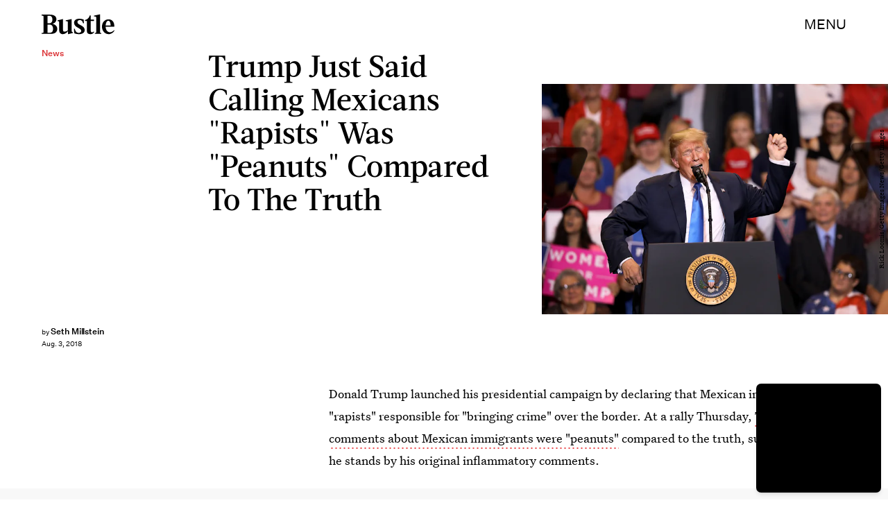

--- FILE ---
content_type: text/html; charset=utf-8
request_url: https://www.google.com/recaptcha/api2/aframe
body_size: 267
content:
<!DOCTYPE HTML><html><head><meta http-equiv="content-type" content="text/html; charset=UTF-8"></head><body><script nonce="giBoKySCI7W3LWWaX-lycA">/** Anti-fraud and anti-abuse applications only. See google.com/recaptcha */ try{var clients={'sodar':'https://pagead2.googlesyndication.com/pagead/sodar?'};window.addEventListener("message",function(a){try{if(a.source===window.parent){var b=JSON.parse(a.data);var c=clients[b['id']];if(c){var d=document.createElement('img');d.src=c+b['params']+'&rc='+(localStorage.getItem("rc::a")?sessionStorage.getItem("rc::b"):"");window.document.body.appendChild(d);sessionStorage.setItem("rc::e",parseInt(sessionStorage.getItem("rc::e")||0)+1);localStorage.setItem("rc::h",'1766549137269');}}}catch(b){}});window.parent.postMessage("_grecaptcha_ready", "*");}catch(b){}</script></body></html>